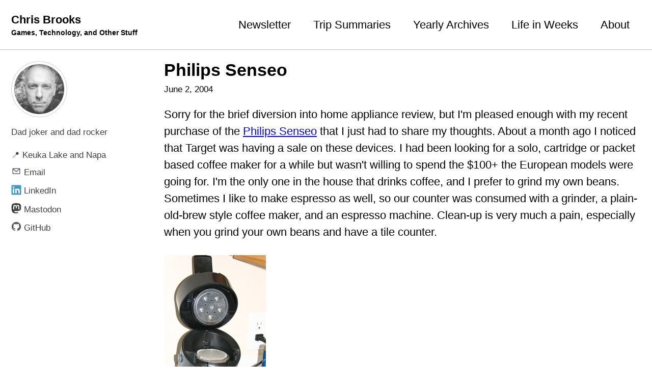

--- FILE ---
content_type: text/html
request_url: https://chrisbrooks.org/blog/2004/06/01/philips-senseo-html/
body_size: 4628
content:
<!doctype html>
<!--
  Minimal Mistakes Jekyll Theme 4.26.1 by Michael Rose
  Copyright 2013-2024 Michael Rose - mademistakes.com | @mmistakes
  Free for personal and commercial use under the MIT license
  https://github.com/mmistakes/minimal-mistakes/blob/master/LICENSE
-->

<html lang="en" class="no-js">
  <head>
    <meta charset="utf-8">

<!-- begin _includes/seo.html --><title>Philips Senseo - Chris Brooks</title>
<meta name="description" content="Sorry for the brief diversion into home appliance review, but I’m pleased enough with my recent purchase of the Philips Senseo that I just had to share my thoughts. About a month ago I noticed that Target was having a sale on these devices.  I had been looking for a solo, cartridge or packet based coffee maker for a while but wasn’t willing to spend the $100+ the European models were going for.  I’m the only one in the house that drinks coffee, and I prefer to grind my own beans.  Sometimes I like to make espresso as well, so our counter was consumed with a grinder, a plain-old-brew style coffee maker, and an espresso machine.  Clean-up is very much a pain, especially when you grind your own beans and have a tile counter.         The Senseo uses mesh pods, minimizing clean-up mess. I would suspect that the cost-per-cup is higher than alternatives, but when you factor in that there is no waste (I drink every bit that I brew) it seems very reasonable.  A package of 18 pods costs about $3.35, and new suppliers (like General Mills) are getting into the business of making pods which should create some more price pressure.         You can make either a single cup or two cups at a time.  My preference is two-cups into the same mug. The resulting coffee is about half-way between a standard brew and espresso, which is just about perfect for my taste.  If the coffee is too strong or bitter, you can run a second cup through the same pod to weaken the flavor a bit.  I wouldn’t say it makes the best cup of coffee I’ve had - I still prefer the output from a good espresso machine.  Still, it is much better than a standard brew and much easier to deal with.">



<meta property="og:type" content="article">
<meta property="og:locale" content="en_US">
<meta property="og:site_name" content="Chris Brooks">
<meta property="og:title" content="Philips Senseo">
<meta property="og:url" content="https://chrisbrooks.org/blog/2004/06/01/philips-senseo-html/">


  <meta property="og:description" content="Sorry for the brief diversion into home appliance review, but I’m pleased enough with my recent purchase of the Philips Senseo that I just had to share my thoughts. About a month ago I noticed that Target was having a sale on these devices.  I had been looking for a solo, cartridge or packet based coffee maker for a while but wasn’t willing to spend the $100+ the European models were going for.  I’m the only one in the house that drinks coffee, and I prefer to grind my own beans.  Sometimes I like to make espresso as well, so our counter was consumed with a grinder, a plain-old-brew style coffee maker, and an espresso machine.  Clean-up is very much a pain, especially when you grind your own beans and have a tile counter.         The Senseo uses mesh pods, minimizing clean-up mess. I would suspect that the cost-per-cup is higher than alternatives, but when you factor in that there is no waste (I drink every bit that I brew) it seems very reasonable.  A package of 18 pods costs about $3.35, and new suppliers (like General Mills) are getting into the business of making pods which should create some more price pressure.         You can make either a single cup or two cups at a time.  My preference is two-cups into the same mug. The resulting coffee is about half-way between a standard brew and espresso, which is just about perfect for my taste.  If the coffee is too strong or bitter, you can run a second cup through the same pod to weaken the flavor a bit.  I wouldn’t say it makes the best cup of coffee I’ve had - I still prefer the output from a good espresso machine.  Still, it is much better than a standard brew and much easier to deal with.">



  <meta property="og:image" content="https://chrisbrooks.org/assets/2004/06/20040529Senseo1.jpg">





  <meta property="article:published_time" content="2004-06-02T01:08:31-04:00">






<link rel="canonical" href="https://chrisbrooks.org/blog/2004/06/01/philips-senseo-html/">












<!-- end _includes/seo.html -->



  <link href="/feed.xml" type="application/atom+xml" rel="alternate" title="Chris Brooks Feed">
<meta name="viewport" content="width=device-width, initial-scale=1.0">

<script type="text/javascript">
  document.documentElement.className = document.documentElement.className.replace(/\bno-js\b/g, '') + ' js ';
  
</script>

<!-- For all browsers -->
<link rel="stylesheet" href="/assets/css/main.css">
<!-- <link rel="preload" href="https://cdn.jsdelivr.net/npm/@fortawesome/fontawesome-free@latest/css/all.min.css" as="style" onload="this.onload=null;this.rel='stylesheet'">
<noscript><link rel="stylesheet" href="https://cdn.jsdelivr.net/npm/@fortawesome/fontawesome-free@latest/css/all.min.css"></noscript> -->



    <!-- start custom head snippets -->

<!-- insert favicons. use https://realfavicongenerator.net/ -->
<link rel="apple-touch-icon" sizes="180x180" href="/assets/images/apple-touch-icon.png">
<link rel="icon" type="image/png" sizes="32x32" href="/assets/images/favicon-32x32.png">
<link rel="icon" type="image/png" sizes="16x16" href="/assets/images/favicon-16x16.png">
<link rel="manifest" href="/assets/images/site.webmanifest">
<link rel="mask-icon" href="/assets/images/safari-pinned-tab.svg" color="#5bbad5">
<link rel="shortcut icon" href="/assets/images/favicon.ico">
<meta name="msapplication-TileColor" content="#da532c">
<meta name="msapplication-config" content="/assets/images/browserconfig.xml">
<meta name="theme-color" content="#ffffff">
<!-- end custom head snippets -->

  </head>

  <body class="layout--single wide">
    <nav class="skip-links">
  <ul>
    <li><a href="#site-nav" class="screen-reader-shortcut">Skip to primary navigation</a></li>
    <li><a href="#main" class="screen-reader-shortcut">Skip to content</a></li>
    <li><a href="#footer" class="screen-reader-shortcut">Skip to footer</a></li>
  </ul>
</nav>

    

<div class="masthead">
  <div class="masthead__inner-wrap">
    <div class="masthead__menu">
      <nav id="site-nav" class="greedy-nav">
        
        <a class="site-title" href="/">
          Chris Brooks
          <span class="site-subtitle">Games, Technology, and Other Stuff</span>
        </a>
        <ul class="visible-links"><li class="masthead__menu-item">
              <a
                href="/newsletter/"
                
                
              >Newsletter</a>
            </li><li class="masthead__menu-item">
              <a
                href="/trips/"
                
                
              >Trip Summaries</a>
            </li><li class="masthead__menu-item">
              <a
                href="/yearly-archive/"
                
                
              >Yearly Archives</a>
            </li><li class="masthead__menu-item">
              <a
                href="/life-in-weeks/"
                
                
              >Life in Weeks</a>
            </li><li class="masthead__menu-item">
              <a
                href="/about/"
                
                
              >About</a>
            </li></ul>
        
        <button class="greedy-nav__toggle hidden" type="button">
          <span class="visually-hidden">Toggle menu</span>
          <div class="navicon"></div>
        </button>
        <ul class="hidden-links hidden"></ul>
      </nav>
    </div>
  </div>
</div>


    <div class="initial-content">
      





<div id="main" role="main">
  
  <div class="sidebar sticky">
  


<div itemscope itemtype="https://schema.org/Person" class="h-card">

  
    <div class="author__avatar">
      <a href="https://chrisbrooks.org/">
        <img src="/assets/images/chris-small.jpg" alt="" itemprop="image" class="u-photo">
      </a>
    </div>
  

  <div class="author__content">
    
    
      <div class="author__bio p-note" itemprop="description">
        <p>Dad joker and dad rocker</p>

      </div>
    
  </div>

  <div class="author__urls-wrapper">
    <button class="btn btn--inverse">Follow</button>
    <ul class="author__urls social-icons">
      
        <li itemprop="homeLocation" itemscope itemtype="https://schema.org/Place">
          <span itemprop="name" class="p-locality">📍 Keuka Lake and Napa</span>
        </li>
      

      

      
        <li>
          <a href="mailto:chris@chrisbrooks.org" rel="me" class="u-email">
            <meta itemprop="email" content="chris@chrisbrooks.org" />
            <img src="/assets/images/email.svg" alt="Email icon" class="emoji"><span class="label">Email</span>
          </a>
        </li>
      

      
        <li>
          <a href="https://www.linkedin.com/in/chrisbrooks" itemprop="sameAs" rel="nofollow noopener noreferrer me">
            <img src="/assets/images/linkedin.svg" alt="LinkedIn logo" class="emoji"><span class="label">LinkedIn</span>
          </a>
        </li>
      

      

      
      <li>
        <a href="https://techhub.social/@chrisbrooks" itemprop="sameAs" rel="nofollow noopener noreferrer me">
          <img src="/assets/images/mastodon.svg" alt="Mastodon logo" class="emoji"><span class="label">Mastodon</span>
        </a>
      </li>
       

      
        <li>
          <a href="https://github.com/brookscl" itemprop="sameAs" rel="nofollow noopener noreferrer me">
            <img src="/assets/images/github.svg" alt="GitHub logo" class="emoji" alt="GitHub logo"><span class="label">GitHub</span>
          </a>
        </li>
      

      <!--
  <li>
    <a href="http://link-to-whatever-social-network.com/user/" itemprop="sameAs" rel="nofollow noopener noreferrer me">
      <i class="fas fa-fw" aria-hidden="true"></i> Custom Social Profile Link
    </a>
  </li>
-->
    </ul>
  </div>
</div>

  
  </div>



  <article class="page" itemscope itemtype="https://schema.org/CreativeWork">
    <meta itemprop="headline" content="Philips Senseo">
    <meta itemprop="description" content="Sorry for the brief diversion into home appliance review, but I’m pleased enough with my recent purchase of the Philips Senseo that I just had to share my thoughts. About a month ago I noticed that Target was having a sale on these devices.  I had been looking for a solo, cartridge or packet based coffee maker for a while but wasn’t willing to spend the $100+ the European models were going for.  I’m the only one in the house that drinks coffee, and I prefer to grind my own beans.  Sometimes I like to make espresso as well, so our counter was consumed with a grinder, a plain-old-brew style coffee maker, and an espresso machine.  Clean-up is very much a pain, especially when you grind your own beans and have a tile counter.         The Senseo uses mesh pods, minimizing clean-up mess. I would suspect that the cost-per-cup is higher than alternatives, but when you factor in that there is no waste (I drink every bit that I brew) it seems very reasonable.  A package of 18 pods costs about $3.35, and new suppliers (like General Mills) are getting into the business of making pods which should create some more price pressure.         You can make either a single cup or two cups at a time.  My preference is two-cups into the same mug. The resulting coffee is about half-way between a standard brew and espresso, which is just about perfect for my taste.  If the coffee is too strong or bitter, you can run a second cup through the same pod to weaken the flavor a bit.  I wouldn’t say it makes the best cup of coffee I’ve had - I still prefer the output from a good espresso machine.  Still, it is much better than a standard brew and much easier to deal with.">
    <meta itemprop="datePublished" content="2004-06-02T01:08:31-04:00">
    

    <div class="page__inner-wrap">
      
        <header>
          <h1 id="page-title" class="page__title" itemprop="headline">
            <a href="https://chrisbrooks.org/blog/2004/06/01/philips-senseo-html/" itemprop="url">Philips Senseo
</a>
          </h1>
          

  <p class="page__meta">
    
      
      <span class="page__meta-date">
        <i class="far fa-calendar-alt" aria-hidden="true"></i>
        
        <time datetime="2004-06-02T01:08:31-04:00">June 2, 2004</time>
      </span>
    

    

    
  </p>


        </header>
      

      <section class="page__content" itemprop="text">
        
        <p>Sorry for the brief diversion into home appliance review, but I'm pleased enough with my recent purchase of the <a href="http://www.senseo.com/en/senseous">Philips Senseo</a> that I just had to share my thoughts. About a month ago I noticed that Target was having a sale on these devices. I had been looking for a solo, cartridge or packet based coffee maker for a while but wasn't willing to spend the $100+ the European models were going for. I'm the only one in the house that drinks coffee, and I prefer to grind my own beans. Sometimes I like to make espresso as well, so our counter was consumed with a grinder, a plain-old-brew style coffee maker, and an espresso machine. Clean-up is very much a pain, especially when you grind your own beans and have a tile counter.</p>
<p><img src="/assets/2004/06/20040529Senseo1.jpg" alt="" title="" /></p>
<p>The Senseo uses mesh pods, minimizing clean-up mess.</p>
<p>I would suspect that the cost-per-cup is higher than alternatives, but when you factor in that there is no waste (I drink every bit that I brew) it seems very reasonable. A package of 18 pods costs about $3.35, and new suppliers (like General Mills) are getting into the business of making pods which should create some more price pressure.</p>
<p><img src="/assets/2004/06/20040529Senseo2.jpg" alt="" title="" /></p>
<p>You can make either a single cup or two cups at a time. My preference is two cups into the same mug.</p>
<p>The resulting coffee is about half-way between a standard brew and espresso, which is just about perfect for my taste. If the coffee is too strong or bitter, you can run a second cup through the same pod to weaken the flavor a bit. I wouldn't say it makes the best cup of coffee I've had  I still prefer the output from a good espresso machine. Still, it is much better than a standard brew and much easier to deal with.</p>

        
      </section>

      <footer class="page__meta">
        
        


        

  <p class="page__date"><strong><i class="fas fa-fw fa-calendar-alt" aria-hidden="true"></i> Updated:</strong> <time class="dt-published" datetime="2004-06-02T01:08:31-04:00">June 2, 2004</time></p>

      </footer>

      

      
  <nav class="pagination">
    
      <a href="/blog/2004/05/28/back-to-the-sun-river-area-today-html/" class="pagination--pager" title="Back to the Sun River Area Today
">Previous</a>
    
    
      <a href="/blog/2004/06/01/weekend-in-la-pine-html/" class="pagination--pager" title="Weekend in La Pine
">Next</a>
    
  </nav>

    </div>

    
  </article>

  
  
    
<div class="page__related">
  
  <h2 class="page__related-title">Recent Posts</h2>
  <div class="grid__wrapper">
    
      
      



<div class="grid__item">
    <article class="archive__item" itemscope itemtype="https://schema.org/CreativeWork">
        
        <div class="archive__item-teaser">
            <img src="/assets/2021/02/2021-Theme-Scribbles-1024x564.png" alt="">
        </div>
        
        
        <h2 class="archive__item-title no_toc" itemprop="headline">
            
            <a href="/blog/2026/01/14/2026-theme" rel="permalink">My 2026 Theme – More of the Same
</a>
            
        </h2>
        

  <p class="page__meta">
    
      
      <span class="page__meta-date">
        <i class="far fa-calendar-alt" aria-hidden="true"></i>
        
        <time datetime="2026-01-14T10:54:51-05:00">January 14, 2026</time>
      </span>
    

    

    
  </p>


        <p class="archive__item-excerpt" itemprop="description">It is time for a new yearly theme! Note: I don’t buy the journals, but Myke and CPG Grey popularized the idea of creating yearly themes.

</p>
    </article>
</div>

    
      
      



<div class="grid__item">
    <article class="archive__item" itemscope itemtype="https://schema.org/CreativeWork">
        
        <div class="archive__item-teaser">
            <img src="/assets/2025/12/italy-43-map.jpg" alt="">
        </div>
        
        
        <h2 class="archive__item-title no_toc" itemprop="headline">
            
            <a href="/blog/2025/12/27/can-claude-play-italy-43" rel="permalink">Can Claude Code play Italy ‘43?
</a>
            
        </h2>
        

  <p class="page__meta">
    
      
      <span class="page__meta-date">
        <i class="far fa-calendar-alt" aria-hidden="true"></i>
        
        <time datetime="2025-12-27T10:56:01-05:00">December 27, 2025</time>
      </span>
    

    

    
  </p>


        <p class="archive__item-excerpt" itemprop="description">There’s an interesting thread over on BoardGameGeek where folks are discussing use of AI in wargaming, with some focus on spatial state.

</p>
    </article>
</div>

    
      
      



<div class="grid__item">
    <article class="archive__item" itemscope itemtype="https://schema.org/CreativeWork">
        
        <div class="archive__item-teaser">
            <img src="/assets/2025/12/coming-down-18-at-sunset.jpg" alt="">
        </div>
        
        
        <h2 class="archive__item-title no_toc" itemprop="headline">
            
            <a href="/blog/2025/12/18/36-holes-at-the-renovated-poppy-ridge" rel="permalink">36 Holes at the Renovated Poppy Ridge
</a>
            
        </h2>
        

  <p class="page__meta">
    
      
      <span class="page__meta-date">
        <i class="far fa-calendar-alt" aria-hidden="true"></i>
        
        <time datetime="2025-12-18T12:27:30-05:00">December 18, 2025</time>
      </span>
    

    

    
  </p>


        <p class="archive__item-excerpt" itemprop="description">I did an overnight trip to nearby Livermore CA to play back-to-back rounds on the recently renovated Poppy Ridge.

</p>
    </article>
</div>

    
      
      



<div class="grid__item">
    <article class="archive__item" itemscope itemtype="https://schema.org/CreativeWork">
        
        <div class="archive__item-teaser">
            <img src="/assets/2025/12/top-10-movies-2025.jpg" alt="">
        </div>
        
        
        <h2 class="archive__item-title no_toc" itemprop="headline">
            
            <a href="/blog/2025/12/11/roger-ebert-tops-2025" rel="permalink">Roger Ebert Top Movies of 2025 Composite
</a>
            
        </h2>
        

  <p class="page__meta">
    
      
      <span class="page__meta-date">
        <i class="far fa-calendar-alt" aria-hidden="true"></i>
        
        <time datetime="2025-12-11T14:19:48-05:00">December 11, 2025</time>
      </span>
    

    

    
  </p>


        <p class="archive__item-excerpt" itemprop="description">The Roger Ebert collection of critics just published their individual top 10 movies of the year. This is good discovery material for Julie and me, so I figur...</p>
    </article>
</div>

    
  </div>
</div>

  
  
</div>

      
    </div>

    

    <div id="footer" class="page__footer">
      <footer>
        <!-- start custom footer snippets -->

<!-- end custom footer snippets -->
        

<div class="page__footer-follow">
  <ul class="social-icons">
    
      <li><strong>Follow:</strong></li>
    

    

    
      <li><a href="/feed.xml"><img src="/assets/images/feed.svg" alt="Feed logo" class="emoji"> Feed</a></li>
    
  </ul>
</div>


<div class="page__footer-copyright">&copy; 2026 <a href="https://chrisbrooks.org">Chris Brooks</a>. Powered by <a href="https://jekyllrb.com" rel="nofollow">Jekyll</a> &amp; <a href="https://mademistakes.com/work/jekyll-themes/minimal-mistakes/" rel="nofollow">Minimal Mistakes</a>.</div>
      </footer>
    </div>

    
  <script src="/assets/js/main.min.js"></script>








  
    <script src="/assets/js/after-footer-scripts.js"></script>
  


  </body>
</html>


--- FILE ---
content_type: image/svg+xml
request_url: https://chrisbrooks.org/assets/images/email.svg
body_size: 353
content:
<?xml version="1.0" encoding="utf-8"?><!-- Uploaded to: SVG Repo, www.svgrepo.com, Generator: SVG Repo Mixer Tools -->
<svg width="800px" height="800px" viewBox="0 0 24 24" fill="none" xmlns="http://www.w3.org/2000/svg">
<path fill-rule="evenodd" clip-rule="evenodd" d="M3.75 5.25L3 6V18L3.75 18.75H20.25L21 18V6L20.25 5.25H3.75ZM4.5 7.6955V17.25H19.5V7.69525L11.9999 14.5136L4.5 7.6955ZM18.3099 6.75H5.68986L11.9999 12.4864L18.3099 6.75Z" fill="#080341"/>
</svg>